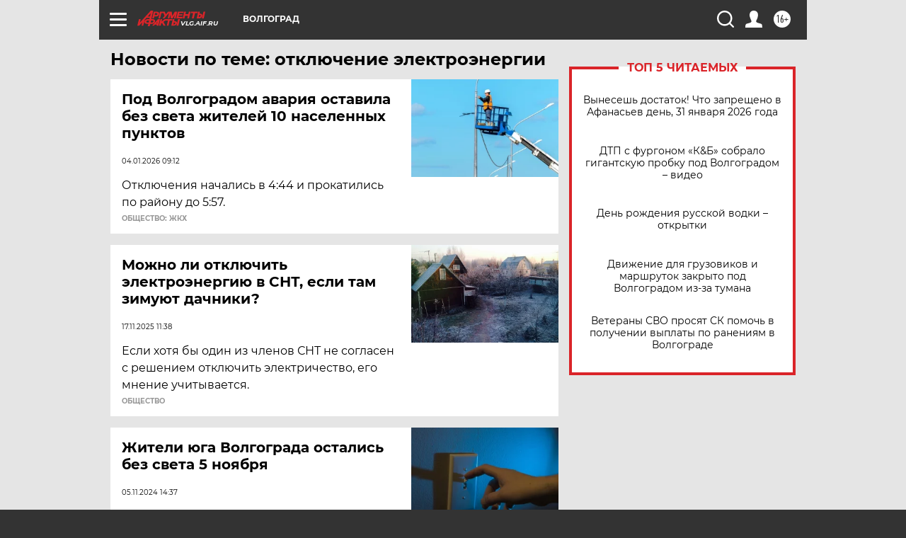

--- FILE ---
content_type: text/html; charset=UTF-8
request_url: https://vlg.aif.ru/tag/otkljuchjenije_eljektroenjergii
body_size: 18467
content:
<!DOCTYPE html>
<!--[if IE 8]><html class="ie8"> <![endif]-->
<!--[if gt IE 8]><!--><html lang="ru"> <!--<![endif]-->
<head>
    <!-- created_at 31-01-2026 18:45:30 -->
    <script>
        window.isIndexPage = 0;
        window.isMobileBrowser = 0;
        window.disableSidebarCut = 1;
        window.bannerDebugMode = 0;
    </script>

                
                                    <meta http-equiv="Content-Type" content="text/html; charset=utf-8" >
<meta name="format-detection" content="telephone=no" >
<meta name="viewport" content="width=device-width, user-scalable=no, initial-scale=1.0, maximum-scale=1.0, minimum-scale=1.0" >
<meta http-equiv="X-UA-Compatible" content="IE=edge,chrome=1" >
<meta name="HandheldFriendly" content="true" >
<meta name="format-detection" content="telephone=no" >
<meta name="theme-color" content="#ffffff" >
<meta name="description" content="отключение электроэнергии — самые актуальные и последние новости сегодня. Будьте в курсе главных свежих новостных событий дня и последнего часа, фото и видео репортажей на сайте Аргументы и Факты." >
<meta name="facebook-domain-verification" content="jiqbwww7rrqnwzjkizob7wrpmgmwq3" >
        <title>отключение электроэнергии — последние новости сегодня | АиФ Волгоград</title>    <link rel="shortcut icon" type="image/x-icon" href="/favicon.ico" />
    <link rel="icon" type="image/svg+xml" href="/favicon.svg">
    
    <link rel="preload" href="/redesign2018/fonts/montserrat-v15-latin-ext_latin_cyrillic-ext_cyrillic-regular.woff2" as="font" type="font/woff2" crossorigin>
    <link rel="preload" href="/redesign2018/fonts/montserrat-v15-latin-ext_latin_cyrillic-ext_cyrillic-italic.woff2" as="font" type="font/woff2" crossorigin>
    <link rel="preload" href="/redesign2018/fonts/montserrat-v15-latin-ext_latin_cyrillic-ext_cyrillic-700.woff2" as="font" type="font/woff2" crossorigin>
    <link rel="preload" href="/redesign2018/fonts/montserrat-v15-latin-ext_latin_cyrillic-ext_cyrillic-700italic.woff2" as="font" type="font/woff2" crossorigin>
    <link rel="preload" href="/redesign2018/fonts/montserrat-v15-latin-ext_latin_cyrillic-ext_cyrillic-800.woff2" as="font" type="font/woff2" crossorigin>
    <link href="https://vlg.aif.ru/tag/otkljuchjenije_eljektroenjergii" rel="canonical" >
<link href="https://vlg.aif.ru/redesign2018/css/style.css?cba" media="all" rel="stylesheet" type="text/css" >
<link href="https://vlg.aif.ru/img/icon/apple_touch_icon_57x57.png?cba" rel="apple-touch-icon" sizes="57x57" >
<link href="https://vlg.aif.ru/img/icon/apple_touch_icon_114x114.png?cba" rel="apple-touch-icon" sizes="114x114" >
<link href="https://vlg.aif.ru/img/icon/apple_touch_icon_72x72.png?cba" rel="apple-touch-icon" sizes="72x72" >
<link href="https://vlg.aif.ru/img/icon/apple_touch_icon_144x144.png?cba" rel="apple-touch-icon" sizes="144x144" >
<link href="https://vlg.aif.ru/img/icon/apple-touch-icon.png?cba" rel="apple-touch-icon" sizes="180x180" >
<link href="https://vlg.aif.ru/img/icon/favicon-32x32.png?cba" rel="icon" type="image/png" sizes="32x32" >
<link href="https://vlg.aif.ru/img/icon/favicon-16x16.png?cba" rel="icon" type="image/png" sizes="16x16" >
<link href="https://vlg.aif.ru/img/manifest.json?cba" rel="manifest" >
<link href="https://vlg.aif.ru/img/safari-pinned-tab.svg?cba" rel="mask-icon" color="#d55b5b" >
<link href="https://ads.betweendigital.com" rel="preconnect" crossorigin="" >
        <script type="text/javascript">
    //<!--
    var isRedesignPage = true;    //-->
</script>
<script type="text/javascript" src="https://vlg.aif.ru/js/output/jquery.min.js?cba"></script>
<script type="text/javascript" src="https://vlg.aif.ru/js/output/header_scripts.js?cba"></script>
<script type="text/javascript">
    //<!--
    var _sf_startpt=(new Date()).getTime()    //-->
</script>
<script type="text/javascript" src="https://yastatic.net/s3/passport-sdk/autofill/v1/sdk-suggest-with-polyfills-latest.js?cba"></script>
<script type="text/javascript">
    //<!--
    window.YandexAuthParams = {"oauthQueryParams":{"client_id":"b104434ccf5a4638bdfe8a9101264f3c","response_type":"code","redirect_uri":"https:\/\/aif.ru\/oauth\/yandex\/callback"},"tokenPageOrigin":"https:\/\/aif.ru"};    //-->
</script>
<script type="text/javascript">
    //<!--
    function AdFox_getWindowSize() {
    var winWidth,winHeight;
	if( typeof( window.innerWidth ) == 'number' ) {
		//Non-IE
		winWidth = window.innerWidth;
		winHeight = window.innerHeight;
	} else if( document.documentElement && ( document.documentElement.clientWidth || document.documentElement.clientHeight ) ) {
		//IE 6+ in 'standards compliant mode'
		winWidth = document.documentElement.clientWidth;
		winHeight = document.documentElement.clientHeight;
	} else if( document.body && ( document.body.clientWidth || document.body.clientHeight ) ) {
		//IE 4 compatible
		winWidth = document.body.clientWidth;
		winHeight = document.body.clientHeight;
	}
	return {"width":winWidth, "height":winHeight};
}//END function AdFox_getWindowSize

function AdFox_getElementPosition(elemId){
    var elem;
    
    if (document.getElementById) {
		elem = document.getElementById(elemId);
	}
	else if (document.layers) {
		elem = document.elemId;
	}
	else if (document.all) {
		elem = document.all.elemId;
	}
    var w = elem.offsetWidth;
    var h = elem.offsetHeight;	
    var l = 0;
    var t = 0;
	
    while (elem)
    {
        l += elem.offsetLeft;
        t += elem.offsetTop;
        elem = elem.offsetParent;
    }

    return {"left":l, "top":t, "width":w, "height":h};
} //END function AdFox_getElementPosition

function AdFox_getBodyScrollTop(){
	return self.pageYOffset || (document.documentElement && document.documentElement.scrollTop) || (document.body && document.body.scrollTop);
} //END function AdFox_getBodyScrollTop

function AdFox_getBodyScrollLeft(){
	return self.pageXOffset || (document.documentElement && document.documentElement.scrollLeft) || (document.body && document.body.scrollLeft);
}//END function AdFox_getBodyScrollLeft

function AdFox_Scroll(elemId,elemSrc){
   var winPos = AdFox_getWindowSize();
   var winWidth = winPos.width;
   var winHeight = winPos.height;
   var scrollY = AdFox_getBodyScrollTop();
   var scrollX =  AdFox_getBodyScrollLeft();
   var divId = 'AdFox_banner_'+elemId;
   var ltwhPos = AdFox_getElementPosition(divId);
   var lPos = ltwhPos.left;
   var tPos = ltwhPos.top;

   if(scrollY+winHeight+5 >= tPos && scrollX+winWidth+5 >= lPos){
      AdFox_getCodeScript(1,elemId,elemSrc);
	  }else{
	     setTimeout('AdFox_Scroll('+elemId+',"'+elemSrc+'");',100);
	  }
}//End function AdFox_Scroll    //-->
</script>
<script type="text/javascript">
    //<!--
    function AdFox_SetLayerVis(spritename,state){
   document.getElementById(spritename).style.visibility=state;
}

function AdFox_Open(AF_id){
   AdFox_SetLayerVis('AdFox_DivBaseFlash_'+AF_id, "hidden");
   AdFox_SetLayerVis('AdFox_DivOverFlash_'+AF_id, "visible");
}

function AdFox_Close(AF_id){
   AdFox_SetLayerVis('AdFox_DivOverFlash_'+AF_id, "hidden");
   AdFox_SetLayerVis('AdFox_DivBaseFlash_'+AF_id, "visible");
}

function AdFox_getCodeScript(AF_n,AF_id,AF_src){
   var AF_doc;
   if(AF_n<10){
      try{
	     if(document.all && !window.opera){
		    AF_doc = window.frames['AdFox_iframe_'+AF_id].document;
			}else if(document.getElementById){
			         AF_doc = document.getElementById('AdFox_iframe_'+AF_id).contentDocument;
					 }
		 }catch(e){}
    if(AF_doc){
	   AF_doc.write('<scr'+'ipt type="text/javascript" src="'+AF_src+'"><\/scr'+'ipt>');
	   }else{
	      setTimeout('AdFox_getCodeScript('+(++AF_n)+','+AF_id+',"'+AF_src+'");', 100);
		  }
		  }
}

function adfoxSdvigContent(banID, flashWidth, flashHeight){
	var obj = document.getElementById('adfoxBanner'+banID).style;
	if (flashWidth == '100%') obj.width = flashWidth;
	    else obj.width = flashWidth + "px";
	if (flashHeight == '100%') obj.height = flashHeight;
	    else obj.height = flashHeight + "px";
}

function adfoxVisibilityFlash(banName, flashWidth, flashHeight){
    	var obj = document.getElementById(banName).style;
	if (flashWidth == '100%') obj.width = flashWidth;
	    else obj.width = flashWidth + "px";
	if (flashHeight == '100%') obj.height = flashHeight;
	    else obj.height = flashHeight + "px";
}

function adfoxStart(banID, FirShowFlNum, constVisFlashFir, sdvigContent, flash1Width, flash1Height, flash2Width, flash2Height){
	if (FirShowFlNum == 1) adfoxVisibilityFlash('adfoxFlash1'+banID, flash1Width, flash1Height);
	    else if (FirShowFlNum == 2) {
		    adfoxVisibilityFlash('adfoxFlash2'+banID, flash2Width, flash2Height);
	        if (constVisFlashFir == 'yes') adfoxVisibilityFlash('adfoxFlash1'+banID, flash1Width, flash1Height);
		    if (sdvigContent == 'yes') adfoxSdvigContent(banID, flash2Width, flash2Height);
		        else adfoxSdvigContent(banID, flash1Width, flash1Height);
	}
}

function adfoxOpen(banID, constVisFlashFir, sdvigContent, flash2Width, flash2Height){
	var aEventOpenClose = new Image();
	var obj = document.getElementById("aEventOpen"+banID);
	if (obj) aEventOpenClose.src =  obj.title+'&rand='+Math.random()*1000000+'&prb='+Math.random()*1000000;
	adfoxVisibilityFlash('adfoxFlash2'+banID, flash2Width, flash2Height);
	if (constVisFlashFir != 'yes') adfoxVisibilityFlash('adfoxFlash1'+banID, 1, 1);
	if (sdvigContent == 'yes') adfoxSdvigContent(banID, flash2Width, flash2Height);
}


function adfoxClose(banID, constVisFlashFir, sdvigContent, flash1Width, flash1Height){
	var aEventOpenClose = new Image();
	var obj = document.getElementById("aEventClose"+banID);
	if (obj) aEventOpenClose.src =  obj.title+'&rand='+Math.random()*1000000+'&prb='+Math.random()*1000000;
	adfoxVisibilityFlash('adfoxFlash2'+banID, 1, 1);
	if (constVisFlashFir != 'yes') adfoxVisibilityFlash('adfoxFlash1'+banID, flash1Width, flash1Height);
	if (sdvigContent == 'yes') adfoxSdvigContent(banID, flash1Width, flash1Height);
}    //-->
</script>
<script type="text/javascript" async="true" src="https://yandex.ru/ads/system/header-bidding.js?cba"></script>
<script type="text/javascript" src="https://ad.mail.ru/static/sync-loader.js?cba"></script>
<script type="text/javascript" async="true" src="https://cdn.skcrtxr.com/roxot-wrapper/js/roxot-manager.js?pid=42c21743-edce-4460-a03e-02dbaef8f162"></script>
<script type="text/javascript" src="https://cdn-rtb.sape.ru/js/uids.js?cba"></script>
<script type="text/javascript">
    //<!--
        var adfoxBiddersMap = {
    "betweenDigital": "816043",
 "mediasniper": "2218745",
    "myTarget": "810102",
 "buzzoola": "1096246",
 "adfox_roden-media": "3373170",
    "videonow": "2966090", 
 "adfox_adsmart": "1463295",
  "Gnezdo": "3123512",
    "roxot": "3196121",
 "astralab": "2486209",
  "getintent": "3186204",
 "sape": "2758269",
 "adwile": "2733112",
 "hybrid": "2809332"
};
var syncid = window.rb_sync.id;
	  var biddersCpmAdjustmentMap = {
      'adfox_adsmart': 0.6,
	  'Gnezdo': 0.8,
	  'adwile': 0.8
  };

if (window.innerWidth >= 1024) {
var adUnits = [{
        "code": "adfox_153825256063495017",
  "sizes": [[300, 600], [240,400]],
        "bids": [{
                "bidder": "betweenDigital",
                "params": {
                    "placementId": "3235886"
                }
            },{
                "bidder": "myTarget",
                "params": {
                    "placementId": "555209",
"sendTargetRef": "true",
"additional": {
"fpid": syncid
}			
                }
            },{
                "bidder": "hybrid",
                "params": {
                    "placementId": "6582bbf77bc72f59c8b22f65"
                }
            },{
                "bidder": "buzzoola",
                "params": {
                    "placementId": "1252803"
                }
            },{
                "bidder": "videonow",
                "params": {
                    "placementId": "8503533"
                }
            },{
                    "bidder": "adfox_adsmart",
                    "params": {
						p1: 'cqguf',
						p2: 'hhro'
					}
            },{
                    "bidder": "roxot",
                    "params": {
						placementId: '2027d57b-1cff-4693-9a3c-7fe57b3bcd1f',
						sendTargetRef: true
					}
            },{
                    "bidder": "mediasniper",
                    "params": {
						"placementId": "4417"
					}
            },{
                    "bidder": "Gnezdo",
                    "params": {
						"placementId": "354318"
					}
            },{
                    "bidder": "getintent",
                    "params": {
						"placementId": "215_V_aif.ru_D_Top_300x600"
					}
            },{
                    "bidder": "adfox_roden-media",
                    "params": {
						p1: "dilmj",
						p2: "emwl"
					}
            },{
                    "bidder": "astralab",
                    "params": {
						"placementId": "642ad3a28528b410c4990932"
					}
            }
        ]
    },{
        "code": "adfox_150719646019463024",
		"sizes": [[640,480], [640,360]],
        "bids": [{
                "bidder": "adfox_adsmart",
                    "params": {
						p1: 'cmqsb',
						p2: 'ul'
					}
            },{
                "bidder": "sape",
                "params": {
                    "placementId": "872427",
					additional: {
                       sapeFpUids: window.sapeRrbFpUids || []
                   }				
                }
            },{
                "bidder": "roxot",
                "params": {
                    placementId: '2b61dd56-9c9f-4c45-a5f5-98dd5234b8a1',
					sendTargetRef: true
                }
            },{
                "bidder": "getintent",
                "params": {
                    "placementId": "215_V_aif.ru_D_AfterArticle_640х480"
                }
            }
        ]
    },{
        "code": "adfox_149010055036832877",
		"sizes": [[970,250]],
		"bids": [{
                    "bidder": "adfox_roden-media",
                    "params": {
						p1: 'dilmi',
						p2: 'hfln'
					}
            },{
                    "bidder": "buzzoola",
                    "params": {
						"placementId": "1252804"
					}
            },{
                    "bidder": "getintent",
                    "params": {
						"placementId": "215_V_aif.ru_D_Billboard_970x250"
					}
            },{
                "bidder": "astralab",
                "params": {
                    "placementId": "67bf071f4e6965fa7b30fea3"
                }
            },{
                    "bidder": "hybrid",
                    "params": {
						"placementId": "6582bbf77bc72f59c8b22f66"
					}
            },{
                    "bidder": "myTarget",
                    "params": {
						"placementId": "1462991",
"sendTargetRef": "true",
"additional": {
"fpid": syncid
}			
					}
            }			           
        ]        
    },{
        "code": "adfox_149874332414246474",
		"sizes": [[640,360], [300,250], [640,480]],
		"codeType": "combo",
		"bids": [{
                "bidder": "mediasniper",
                "params": {
                    "placementId": "4419"
                }
            },{
                "bidder": "buzzoola",
                "params": {
                    "placementId": "1220692"
                }
            },{
                "bidder": "astralab",
                "params": {
                    "placementId": "66fd25eab13381b469ae4b39"
                }
            },
			{
                    "bidder": "betweenDigital",
                    "params": {
						"placementId": "4502825"
					}
            }
			           
        ]        
    },{
        "code": "adfox_149848658878716687",
		"sizes": [[300,600], [240,400]],
        "bids": [{
                "bidder": "betweenDigital",
                "params": {
                    "placementId": "3377360"
                }
            },{
                "bidder": "roxot",
                "params": {
                    placementId: 'fdaba944-bdaa-4c63-9dd3-af12fc6afbf8',
					sendTargetRef: true
                }
            },{
                "bidder": "sape",
                "params": {
                    "placementId": "872425",
					additional: {
                       sapeFpUids: window.sapeRrbFpUids || []
                   }
                }
            },{
                "bidder": "adwile",
                "params": {
                    "placementId": "27990"
                }
            }
        ]        
    }
],
	syncPixels = [{
    bidder: 'hybrid',
    pixels: [
    "https://www.tns-counter.ru/V13a****idsh_ad/ru/CP1251/tmsec=idsh_dis/",
    "https://www.tns-counter.ru/V13a****idsh_vid/ru/CP1251/tmsec=idsh_aifru-hbrdis/",
    "https://mc.yandex.ru/watch/66716692?page-url=aifru%3Futm_source=dis_hybrid_default%26utm_medium=%26utm_campaign=%26utm_content=%26utm_term=&page-ref="+window.location.href
]
  }
  ];
} else if (window.innerWidth < 1024) {
var adUnits = [{
        "code": "adfox_14987283079885683",
		"sizes": [[300,250], [300,240]],
        "bids": [{
                "bidder": "betweenDigital",
                "params": {
                    "placementId": "2492448"
                }
            },{
                "bidder": "myTarget",
                "params": {
                    "placementId": "226830",
"sendTargetRef": "true",
"additional": {
"fpid": syncid
}			
                }
            },{
                "bidder": "hybrid",
                "params": {
                    "placementId": "6582bbf77bc72f59c8b22f64"
                }
            },{
                "bidder": "mediasniper",
                "params": {
                    "placementId": "4418"
                }
            },{
                "bidder": "buzzoola",
                "params": {
                    "placementId": "563787"
                }
            },{
                "bidder": "roxot",
                "params": {
                    placementId: '20bce8ad-3a5e-435a-964f-47be17e201cf',
					sendTargetRef: true
                }
            },{
                "bidder": "videonow",
                "params": {
                    "placementId": "2577490"
                }
            },{
                "bidder": "adfox_adsmart",
                    "params": {
						p1: 'cqmbg',
						p2: 'ul'
					}
            },{
                    "bidder": "Gnezdo",
                    "params": {
						"placementId": "354316"
					}
            },{
                    "bidder": "getintent",
                    "params": {
						"placementId": "215_V_aif.ru_M_Top_300x250"
					}
            },{
                    "bidder": "adfox_roden-media",
                    "params": {
						p1: "dilmx",
						p2: "hbts"
					}
            },{
                "bidder": "astralab",
                "params": {
                    "placementId": "642ad47d8528b410c4990933"
                }
            }			
        ]        
    },{
        "code": "adfox_153545578261291257",
		"bids": [{
                    "bidder": "sape",
                    "params": {
						"placementId": "872426",
					additional: {
                       sapeFpUids: window.sapeRrbFpUids || []
                   }
					}
            },{
                    "bidder": "roxot",
                    "params": {
						placementId: 'eb2ebb9c-1e7e-4c80-bef7-1e93debf197c',
						sendTargetRef: true
					}
            }
			           
        ]        
    },{
        "code": "adfox_165346609120174064",
		"sizes": [[320,100]],
		"bids": [            
            		{
                    "bidder": "buzzoola",
                    "params": {
						"placementId": "1252806"
					}
            },{
                    "bidder": "getintent",
                    "params": {
						"placementId": "215_V_aif.ru_M_FloorAd_320x100"
					}
            }
			           
        ]        
    },{
        "code": "adfox_155956315896226671",
		"bids": [            
            		{
                    "bidder": "buzzoola",
                    "params": {
						"placementId": "1252805"
					}
            },{
                    "bidder": "sape",
                    "params": {
						"placementId": "887956",
					additional: {
                       sapeFpUids: window.sapeRrbFpUids || []
                   }
					}
            },{
                    "bidder": "myTarget",
                    "params": {
						"placementId": "821424",
"sendTargetRef": "true",
"additional": {
"fpid": syncid
}			
					}
            }
			           
        ]        
    },{
        "code": "adfox_149874332414246474",
		"sizes": [[640,360], [300,250], [640,480]],
		"codeType": "combo",
		"bids": [{
                "bidder": "adfox_roden-media",
                "params": {
					p1: 'dilmk',
					p2: 'hfiu'
				}
            },{
                "bidder": "mediasniper",
                "params": {
                    "placementId": "4419"
                }
            },{
                "bidder": "roxot",
                "params": {
                    placementId: 'ba25b33d-cd61-4c90-8035-ea7d66f011c6',
					sendTargetRef: true
                }
            },{
                "bidder": "adwile",
                "params": {
                    "placementId": "27991"
                }
            },{
                    "bidder": "Gnezdo",
                    "params": {
						"placementId": "354317"
					}
            },{
                    "bidder": "getintent",
                    "params": {
						"placementId": "215_V_aif.ru_M_Comboblock_300x250"
					}
            },{
                    "bidder": "astralab",
                    "params": {
						"placementId": "66fd260fb13381b469ae4b3f"
					}
            },{
                    "bidder": "betweenDigital",
                    "params": {
						"placementId": "4502825"
					}
            }
			]        
    }
],
	syncPixels = [
  {
    bidder: 'hybrid',
    pixels: [
    "https://www.tns-counter.ru/V13a****idsh_ad/ru/CP1251/tmsec=idsh_mob/",
    "https://www.tns-counter.ru/V13a****idsh_vid/ru/CP1251/tmsec=idsh_aifru-hbrmob/",
    "https://mc.yandex.ru/watch/66716692?page-url=aifru%3Futm_source=mob_hybrid_default%26utm_medium=%26utm_campaign=%26utm_content=%26utm_term=&page-ref="+window.location.href
]
  }
  ];
}
var userTimeout = 1500;
window.YaHeaderBiddingSettings = {
    biddersMap: adfoxBiddersMap,
	biddersCpmAdjustmentMap: biddersCpmAdjustmentMap,
    adUnits: adUnits,
    timeout: userTimeout,
    syncPixels: syncPixels	
};    //-->
</script>
<script type="text/javascript">
    //<!--
    window.yaContextCb = window.yaContextCb || []    //-->
</script>
<script type="text/javascript" async="true" src="https://yandex.ru/ads/system/context.js?cba"></script>
<script type="text/javascript">
    //<!--
    window.EventObserver = {
    observers: {},

    subscribe: function (name, fn) {
        if (!this.observers.hasOwnProperty(name)) {
            this.observers[name] = [];
        }
        this.observers[name].push(fn)
    },
    
    unsubscribe: function (name, fn) {
        if (!this.observers.hasOwnProperty(name)) {
            return;
        }
        this.observers[name] = this.observers[name].filter(function (subscriber) {
            return subscriber !== fn
        })
    },
    
    broadcast: function (name, data) {
        if (!this.observers.hasOwnProperty(name)) {
            return;
        }
        this.observers[name].forEach(function (subscriber) {
            return subscriber(data)
        })
    }
};    //-->
</script>    
    <script>
  var adcm_config ={
    id:1064,
    platformId: 64,
    init: function () {
      window.adcm.call();
    }
  };
</script>
<script src="https://tag.digitaltarget.ru/adcm.js" async></script>    <meta name="zen-verification" content="aHv3VRzOJv8ERygum8u6fPOkakfgmcedb2wKcaSgeqr4enTi2eMEpNLwXRi5wELa" />    <link rel="stylesheet" type="text/css" media="print" href="https://vlg.aif.ru/redesign2018/css/print.css?cba" />
    <base href=""/>
</head><body class="region__vlg ">
<div class="overlay"></div>
<!-- Rating@Mail.ru counter -->
<script type="text/javascript">
var _tmr = window._tmr || (window._tmr = []);
_tmr.push({id: "59428", type: "pageView", start: (new Date()).getTime()});
(function (d, w, id) {
  if (d.getElementById(id)) return;
  var ts = d.createElement("script"); ts.type = "text/javascript"; ts.async = true; ts.id = id;
  ts.src = "https://top-fwz1.mail.ru/js/code.js";
  var f = function () {var s = d.getElementsByTagName("script")[0]; s.parentNode.insertBefore(ts, s);};
  if (w.opera == "[object Opera]") { d.addEventListener("DOMContentLoaded", f, false); } else { f(); }
})(document, window, "topmailru-code");
</script><noscript><div>
<img src="https://top-fwz1.mail.ru/counter?id=59428;js=na" style="border:0;position:absolute;left:-9999px;" alt="Top.Mail.Ru" />
</div></noscript>
<!-- //Rating@Mail.ru counter -->



<div class="container" id="container">
    
        <noindex><div class="adv_content bp__body_first adwrapper"><div class="banner_params hide" data-params="{&quot;id&quot;:4921,&quot;num&quot;:1,&quot;place&quot;:&quot;body_first&quot;}"></div>
<!--AdFox START-->
<!--aif_direct-->
<!--Площадка: AIF_fullscreen /  / -->
<!--Тип баннера: FullScreen-->
<!--Расположение: <верх страницы>-->
<div id="adfox_150417328041091508"></div>
<script>     
    window.yaContextCb.push(()=>{
    Ya.adfoxCode.create({
        ownerId: 249933,
        containerId: 'adfox_150417328041091508',
        params: {
            pp: 'g',
            ps: 'cnul',
            p2: 'fptu',
            puid1: ''
        }
    }); 
}); 
</script></div></noindex>
        
        <!--баннер над шапкой--->
                <div class="banner_box">
            <div class="main_banner">
                            </div>
        </div>
                <!--//баннер  над шапкой--->

    <script>
	currentUser = new User();
</script>

<header class="header">
    <div class="count_box_nodisplay">
    <div class="couter_block"><!--LiveInternet counter-->
<script type="text/javascript"><!--
document.write("<img src='https://counter.yadro.ru//hit;AIF?r"+escape(document.referrer)+((typeof(screen)=="undefined")?"":";s"+screen.width+"*"+screen.height+"*"+(screen.colorDepth?screen.colorDepth:screen.pixelDepth))+";u"+escape(document.URL)+";h"+escape(document.title.substring(0,80))+";"+Math.random()+"' width=1 height=1 alt=''>");
//--></script><!--/LiveInternet--></div></div>    <div class="topline">
    <a href="#" class="burger openCloser">
        <div class="burger__wrapper">
            <span class="burger__line"></span>
            <span class="burger__line"></span>
            <span class="burger__line"></span>
        </div>
    </a>

    
    <a href="/" class="logo_box">
                <img width="96" height="22" src="https://vlg.aif.ru/redesign2018/img/logo.svg?cba" alt="Аргументы и Факты">
        <div class="region_url">
            vlg.aif.ru        </div>
            </a>
    <div itemscope itemtype="http://schema.org/Organization" class="schema_org">
        <img itemprop="logo" src="https://vlg.aif.ru/redesign2018/img/logo.svg?cba" />
        <a itemprop="url" href="/"></a>
        <meta itemprop="name" content="АО «Аргументы и Факты»" />
        <div itemprop="address" itemscope itemtype="http://schema.org/PostalAddress">
            <meta itemprop="postalCode" content="101000" />
            <meta itemprop="addressLocality" content="Москва" />
            <meta itemprop="streetAddress" content="ул. Мясницкая, д. 42"/>
            <meta itemprop="addressCountry" content="RU"/>
            <a itemprop="telephone" href="tel:+74956465757">+7 (495) 646 57 57</a>
        </div>
    </div>
    <div class="age16 age16_topline">16+</div>
    <a href="#" class="region regionOpenCloser">
        <img width="19" height="25" src="https://vlg.aif.ru/redesign2018/img/location.svg?cba"><span>Волгоград</span>
    </a>
    <div class="topline__slot">
             </div>

    <!--a class="topline__hashtag" href="https://aif.ru/health/coronavirus/?utm_medium=header&utm_content=covid&utm_source=aif">#остаемсядома</a-->
    <div class="auth_user_status_js">
        <a href="#" class="user auth_link_login_js auth_open_js"><img width="24" height="24" src="https://vlg.aif.ru/redesign2018/img/user_ico.svg?cba"></a>
        <a href="/profile" class="user auth_link_profile_js" style="display: none"><img width="24" height="24" src="https://vlg.aif.ru/redesign2018/img/user_ico.svg?cba"></a>
    </div>
    <div class="search_box">
        <a href="#" class="search_ico searchOpener">
            <img width="24" height="24" src="https://vlg.aif.ru/redesign2018/img/search_ico.svg?cba">
        </a>
        <div class="search_input">
            <form action="/search" id="search_form1">
                <input type="text" name="text" maxlength="50"/>
            </form>
        </div>
    </div>
</div>

<div class="fixed_menu topline">
    <div class="cont_center">
        <a href="#" class="burger openCloser">
            <div class="burger__wrapper">
                <span class="burger__line"></span>
                <span class="burger__line"></span>
                <span class="burger__line"></span>
            </div>
        </a>
        <a href="/" class="logo_box">
                        <img width="96" height="22" src="https://vlg.aif.ru/redesign2018/img/logo.svg?cba" alt="Аргументы и Факты">
            <div class="region_url">
                vlg.aif.ru            </div>
                    </a>
        <div class="age16 age16_topline">16+</div>
        <a href="/" class="region regionOpenCloser">
            <img width="19" height="25" src="https://vlg.aif.ru/redesign2018/img/location.svg?cba">
            <span>Волгоград</span>
        </a>
        <div class="topline__slot">
                    </div>

        <!--a class="topline__hashtag" href="https://aif.ru/health/coronavirus/?utm_medium=header&utm_content=covid&utm_source=aif">#остаемсядома</a-->
        <div class="auth_user_status_js">
            <a href="#" class="user auth_link_login_js auth_open_js"><img width="24" height="24" src="https://vlg.aif.ru/redesign2018/img/user_ico.svg?cba"></a>
            <a href="/profile" class="user auth_link_profile_js" style="display: none"><img width="24" height="24" src="https://vlg.aif.ru/redesign2018/img/user_ico.svg?cba"></a>
        </div>
        <div class="search_box">
            <a href="#" class="search_ico searchOpener">
                <img width="24" height="24" src="https://vlg.aif.ru/redesign2018/img/search_ico.svg?cba">
            </a>
            <div class="search_input">
                <form action="/search">
                    <input type="text" name="text" maxlength="50" >
                </form>
            </div>
        </div>
    </div>
</div>    <div class="regions_box">
    <nav class="cont_center">
        <ul class="regions">
            <li><a href="https://aif.ru?from_menu=1">ФЕДЕРАЛЬНЫЙ</a></li>
            <li><a href="https://spb.aif.ru">САНКТ-ПЕТЕРБУРГ</a></li>

            
                                    <li><a href="https://adigea.aif.ru">Адыгея</a></li>
                
            
                                    <li><a href="https://arh.aif.ru">Архангельск</a></li>
                
            
                
            
                
            
                                    <li><a href="https://astrakhan.aif.ru">Астрахань</a></li>
                
            
                                    <li><a href="https://altai.aif.ru">Барнаул</a></li>
                
            
                                    <li><a href="https://aif.by">Беларусь</a></li>
                
            
                                    <li><a href="https://bel.aif.ru">Белгород</a></li>
                
            
                
            
                                    <li><a href="https://bryansk.aif.ru">Брянск</a></li>
                
            
                                    <li><a href="https://bur.aif.ru">Бурятия</a></li>
                
            
                                    <li><a href="https://vl.aif.ru">Владивосток</a></li>
                
            
                                    <li><a href="https://vlad.aif.ru">Владимир</a></li>
                
            
                                    <li><a href="https://vlg.aif.ru">Волгоград</a></li>
                
            
                                    <li><a href="https://vologda.aif.ru">Вологда</a></li>
                
            
                                    <li><a href="https://vrn.aif.ru">Воронеж</a></li>
                
            
                
            
                                    <li><a href="https://dag.aif.ru">Дагестан</a></li>
                
            
                
            
                                    <li><a href="https://ivanovo.aif.ru">Иваново</a></li>
                
            
                                    <li><a href="https://irk.aif.ru">Иркутск</a></li>
                
            
                                    <li><a href="https://kazan.aif.ru">Казань</a></li>
                
            
                                    <li><a href="https://kzaif.kz">Казахстан</a></li>
                
            
                
            
                                    <li><a href="https://klg.aif.ru">Калининград</a></li>
                
            
                
            
                                    <li><a href="https://kaluga.aif.ru">Калуга</a></li>
                
            
                                    <li><a href="https://kamchatka.aif.ru">Камчатка</a></li>
                
            
                
            
                                    <li><a href="https://karel.aif.ru">Карелия</a></li>
                
            
                                    <li><a href="https://kirov.aif.ru">Киров</a></li>
                
            
                                    <li><a href="https://komi.aif.ru">Коми</a></li>
                
            
                                    <li><a href="https://kostroma.aif.ru">Кострома</a></li>
                
            
                                    <li><a href="https://kuban.aif.ru">Краснодар</a></li>
                
            
                                    <li><a href="https://krsk.aif.ru">Красноярск</a></li>
                
            
                                    <li><a href="https://krym.aif.ru">Крым</a></li>
                
            
                                    <li><a href="https://kuzbass.aif.ru">Кузбасс</a></li>
                
            
                
            
                
            
                                    <li><a href="https://aif.kg">Кыргызстан</a></li>
                
            
                                    <li><a href="https://mar.aif.ru">Марий Эл</a></li>
                
            
                                    <li><a href="https://saransk.aif.ru">Мордовия</a></li>
                
            
                                    <li><a href="https://murmansk.aif.ru">Мурманск</a></li>
                
            
                
            
                                    <li><a href="https://nn.aif.ru">Нижний Новгород</a></li>
                
            
                                    <li><a href="https://nsk.aif.ru">Новосибирск</a></li>
                
            
                
            
                                    <li><a href="https://omsk.aif.ru">Омск</a></li>
                
            
                                    <li><a href="https://oren.aif.ru">Оренбург</a></li>
                
            
                                    <li><a href="https://penza.aif.ru">Пенза</a></li>
                
            
                                    <li><a href="https://perm.aif.ru">Пермь</a></li>
                
            
                                    <li><a href="https://pskov.aif.ru">Псков</a></li>
                
            
                                    <li><a href="https://rostov.aif.ru">Ростов-на-Дону</a></li>
                
            
                                    <li><a href="https://rzn.aif.ru">Рязань</a></li>
                
            
                                    <li><a href="https://samara.aif.ru">Самара</a></li>
                
            
                
            
                                    <li><a href="https://saratov.aif.ru">Саратов</a></li>
                
            
                                    <li><a href="https://sakhalin.aif.ru">Сахалин</a></li>
                
            
                
            
                                    <li><a href="https://smol.aif.ru">Смоленск</a></li>
                
            
                
            
                                    <li><a href="https://stav.aif.ru">Ставрополь</a></li>
                
            
                
            
                                    <li><a href="https://tver.aif.ru">Тверь</a></li>
                
            
                                    <li><a href="https://tlt.aif.ru">Тольятти</a></li>
                
            
                                    <li><a href="https://tomsk.aif.ru">Томск</a></li>
                
            
                                    <li><a href="https://tula.aif.ru">Тула</a></li>
                
            
                                    <li><a href="https://tmn.aif.ru">Тюмень</a></li>
                
            
                                    <li><a href="https://udm.aif.ru">Удмуртия</a></li>
                
            
                
            
                                    <li><a href="https://ul.aif.ru">Ульяновск</a></li>
                
            
                                    <li><a href="https://ural.aif.ru">Урал</a></li>
                
            
                                    <li><a href="https://ufa.aif.ru">Уфа</a></li>
                
            
                
            
                
            
                                    <li><a href="https://hab.aif.ru">Хабаровск</a></li>
                
            
                
            
                                    <li><a href="https://chv.aif.ru">Чебоксары</a></li>
                
            
                                    <li><a href="https://chel.aif.ru">Челябинск</a></li>
                
            
                                    <li><a href="https://chr.aif.ru">Черноземье</a></li>
                
            
                                    <li><a href="https://chita.aif.ru">Чита</a></li>
                
            
                                    <li><a href="https://ugra.aif.ru">Югра</a></li>
                
            
                                    <li><a href="https://yakutia.aif.ru">Якутия</a></li>
                
            
                                    <li><a href="https://yamal.aif.ru">Ямал</a></li>
                
            
                                    <li><a href="https://yar.aif.ru">Ярославль</a></li>
                
                    </ul>
    </nav>
</div>    <div class="top_menu_box">
    <div class="cont_center">
        <nav class="top_menu main_menu_wrapper_js">
                            <ul class="main_menu main_menu_js" id="rubrics">
                                    <li  class="menuItem top_level_item_js">

        <span  title="Спецпроекты">Спецпроекты</span>
    
            <div class="subrubrics_box submenu_js">
            <ul>
                                                            <li  class="menuItem">

        <a  href="http://dobroe.aif.ru/" title="«АиФ. Доброе сердце»" id="custommenu-6446">«АиФ. Доброе сердце»</a>
    
    </li>                                                                                <li  class="menuItem">

        <a  href="http://stalingrad.vlg.aif.ru/" title="75-летие Победы под Сталинградом" id="custommenu-9204">75-летие Победы под Сталинградом</a>
    
    </li>                                                                                <li  class="menuItem">

        <a  href="http://planet.aif.ru/" title="Идем в планетарий" id="custommenu-8896">Идем в планетарий</a>
    
    </li>                                                                                <li  class="menuItem">

        <a  href="http://history.vlg.aif.ru/" title="Новейшая история Волгограда" id="custommenu-8501">Новейшая история Волгограда</a>
    
    </li>                                                                                <li  class="menuItem">

        <a  href="https://aif.ru/special" title="Все спецпроекты " id="custommenu-9105">Все спецпроекты </a>
    
    </li>                                                </ul>
        </div>
    </li>                                                <li  class="menuItem top_level_item_js">

        <a  href="https://vlg.aif.ru/news" title="НОВОСТИ" id="custommenu-10253">НОВОСТИ</a>
    
    </li>                                                <li  class="menuItem top_level_item_js">

        <a  href="https://vlg.aif.ru/politic" title="ПОЛИТИКА" id="custommenu-4577">ПОЛИТИКА</a>
    
            <div class="subrubrics_box submenu_js">
            <ul>
                                                            <li  data-rubric_id="591" class="menuItem">

        <a  href="/politic/gover" title="Власть" id="custommenu-4586">Власть</a>
    
    </li>                                                </ul>
        </div>
    </li>                                                <li  class="menuItem top_level_item_js">

        <a  href="https://vlg.aif.ru/society" title="ОБЩЕСТВО" id="custommenu-4576">ОБЩЕСТВО</a>
    
            <div class="subrubrics_box submenu_js">
            <ul>
                                                            <li  data-rubric_id="607" class="menuItem">

        <a  href="/society/persona" title="Люди" id="custommenu-4584">Люди</a>
    
    </li>                                                                                <li  data-rubric_id="608" class="menuItem">

        <a  href="/society/details" title="События" id="custommenu-4585">События</a>
    
    </li>                                                                                <li  data-rubric_id="3286" class="menuItem">

        <a  href="/society/jkh" title="ЖКХ" id="custommenu-6296">ЖКХ</a>
    
    </li>                                                                                <li  data-rubric_id="3339" class="menuItem">

        <a  href="/society/ecology" title="Экология" id="custommenu-6299">Экология</a>
    
    </li>                                                                                <li  data-rubric_id="3287" class="menuItem">

        <a  href="/society/family" title="Семья" id="custommenu-6298">Семья</a>
    
    </li>                                                </ul>
        </div>
    </li>                                                <li  class="menuItem top_level_item_js">

        <a  href="https://vlg.aif.ru/incidents" title="ПРОИСШЕСТВИЯ" id="custommenu-5550">ПРОИСШЕСТВИЯ</a>
    
            <div class="subrubrics_box submenu_js">
            <ul>
                                                            <li  data-rubric_id="3290" class="menuItem">

        <a  href="/incidents/crime" title="Криминал" id="custommenu-6323">Криминал</a>
    
    </li>                                                                                <li  data-rubric_id="3289" class="menuItem">

        <a  href="/incidents/fire" title="Пожар" id="custommenu-6322">Пожар</a>
    
    </li>                                                                                <li  data-rubric_id="3288" class="menuItem">

        <a  href="/incidents/crash" title="ДТП" id="custommenu-6321">ДТП</a>
    
    </li>                                                </ul>
        </div>
    </li>                                                <li  class="menuItem top_level_item_js">

        <a  href="https://vlg.aif.ru/culture" title="КУЛЬТУРА" id="custommenu-4578">КУЛЬТУРА</a>
    
            <div class="subrubrics_box submenu_js">
            <ul>
                                                            <li  data-rubric_id="3563" class="menuItem">

        <a  href="/culture/events" title="События" id="custommenu-6324">События</a>
    
    </li>                                                                                <li  data-rubric_id="613" class="menuItem">

        <a  href="/culture/art" title="Искусство" id="custommenu-4588">Искусство</a>
    
    </li>                                                </ul>
        </div>
    </li>                                                <li  class="menuItem top_level_item_js">

        <a  href="https://vlg.aif.ru/sport" title="СПОРТ" id="custommenu-4580">СПОРТ</a>
    
            <div class="subrubrics_box submenu_js">
            <ul>
                                                            <li  data-rubric_id="602" class="menuItem">

        <a  href="/sport/events" title="События" id="custommenu-4591">События</a>
    
    </li>                                                </ul>
        </div>
    </li>                                                                    <li  data-rubric_id="637" class="menuItem top_level_item_js">

        <a  href="/food" title="Кухня" id="custommenu-8414">Кухня</a>
    
    </li>                                                <li  class="menuItem top_level_item_js">

        <a  href="https://vlg.aif.ru/health" title="ЗДОРОВЬЕ" id="custommenu-4579">ЗДОРОВЬЕ</a>
    
            <div class="subrubrics_box submenu_js">
            <ul>
                                                            <li  data-rubric_id="612" class="menuItem">

        <a  href="/health/med" title="Медицина" id="custommenu-4589">Медицина</a>
    
    </li>                                                </ul>
        </div>
    </li>                                                <li  data-rubric_id="3072" class="menuItem top_level_item_js">

        <a  href="/infographic" title="ИНФОГРАФИКА" id="custommenu-7482">ИНФОГРАФИКА</a>
    
    </li>                                                <li  data-rubric_id="635" class="menuItem top_level_item_js">

        <a  href="/obrazovanie" title="ОБРАЗОВАНИЕ" id="custommenu-4581">ОБРАЗОВАНИЕ</a>
    
            <div class="subrubrics_box submenu_js">
            <ul>
                                                            <li  data-rubric_id="3546" class="menuItem">

        <a  href="/obrazovanie/school" title="Школы" id="custommenu-6329">Школы</a>
    
    </li>                                                </ul>
        </div>
    </li>                                                <li  class="menuItem top_level_item_js">

        <a  href="https://vlg.aif.ru/dosug" title="АФИША" id="custommenu-5549">АФИША</a>
    
    </li>                        </ul>

            <ul id="projects" class="specprojects static_submenu_js"></ul>
            <div class="right_box">
                <div class="fresh_number">
    <h3>Свежий номер</h3>
    <a href="/gazeta/number/59327" class="number_box">
                    <img loading="lazy" src="https://aif-s3.aif.ru/images/044/843/d4d03856666fb3e3c3221b23e585774b.webp" width="91" height="120">
                <div class="text">
            № 4. 28/01/2026 <br /> АиФ-Нижнее Поволжье №4        </div>
    </a>
</div>
<div class="links_box">
    <a href="/gazeta">Издания</a>
</div>
                <div class="sharings_box">
    <span>АиФ в социальных сетях</span>
    <ul class="soc">
                <li>
        <a href="https://vk.com/aif_ru" rel="nofollow" target="_blank">
            <img src="https://aif.ru/redesign2018/img/sharings/vk.svg">
        </a>
    </li>
            <li>
            <a class="rss_button_black" href="/rss/all.php" target="_blank">
                <img src="https://vlg.aif.ru/redesign2018/img/sharings/waflya.svg?cba" />
            </a>
        </li>
                <li>
        <a href="https://itunes.apple.com/ru/app/argumenty-i-fakty/id333210003?mt=8" rel="nofollow" target="_blank">
            <img src="https://aif.ru/redesign2018/img/sharings/apple.svg">
        </a>
    </li>
        <li>
        <a href="https://play.google.com/store/apps/details?id=ru.mobifactor.aifnews" rel="nofollow" target="_blank">
            <img src="https://aif.ru/redesign2018/img/sharings/androd.svg">
        </a>
    </li>
    </ul>
</div>
            </div>
        </nav>
    </div>
</div></header>            	<div class="content_containers_wrapper_js">
        <div class="content_body  content_container_js">
            <div class="content">
                                <div class="title_box">
    <h1>Новости по теме: отключение электроэнергии</h1>
</div>
<section class="article_list content_list_js">
        
<div class="list_item" data-item-id="5959045">
            <a href="https://vlg.aif.ru/society/jkh/pod-volgogradom-avariya-ostavila-bez-sveta-zhiteley-10-naselennyh-punktov" class="img_box no_title_element_js">
            <img loading="lazy" title="" src="https://aif-s3.aif.ru/images/044/577/afdb83a1bdd5829e94d9c0141407346f.webp" />
        </a>
    
    <div class="text_box_only_title title_element_js">
        <div class="box_info">
            <a href="https://vlg.aif.ru/society/jkh/pod-volgogradom-avariya-ostavila-bez-sveta-zhiteley-10-naselennyh-punktov"><span class="item_text__title">Под Волгоградом авария оставила без света жителей 10 населенных пунктов</span></a>
        </div>
    </div>

    <div class="text_box no_title_element_js">
        <div class="box_info">
            <a href="https://vlg.aif.ru/society/jkh/pod-volgogradom-avariya-ostavila-bez-sveta-zhiteley-10-naselennyh-punktov"><span class="item_text__title">Под Волгоградом авария оставила без света жителей 10 населенных пунктов</span></a>
            <span class="text_box__date">04.01.2026 09:12</span>
        </div>
        <span>Отключения начались в 4:44 и прокатились по району до 5:57.</span>
    </div>

            <a href="https://vlg.aif.ru/society/jkh" class="rubric_link no_title_element_js">ОБЩЕСТВО: ЖКХ</a>
    </div>
<div class="list_item" data-item-id="5889132">
            <a href="https://vlg.aif.ru/dontknows/society/mozhno-li-otklyuchit-elektroenergiyu-v-snt-esli-tam-zimuyut-dachniki" class="img_box no_title_element_js">
            <img loading="lazy" title="" src="https://aif-s3.aif.ru/images/043/964/b3a8217b65e826a4b93197b3f4a4a195.webp" />
        </a>
    
    <div class="text_box_only_title title_element_js">
        <div class="box_info">
            <a href="https://vlg.aif.ru/dontknows/society/mozhno-li-otklyuchit-elektroenergiyu-v-snt-esli-tam-zimuyut-dachniki"><span class="item_text__title">Можно ли отключить электроэнергию в СНТ, если там зимуют дачники?</span></a>
        </div>
    </div>

    <div class="text_box no_title_element_js">
        <div class="box_info">
            <a href="https://vlg.aif.ru/dontknows/society/mozhno-li-otklyuchit-elektroenergiyu-v-snt-esli-tam-zimuyut-dachniki"><span class="item_text__title">Можно ли отключить электроэнергию в СНТ, если там зимуют дачники?</span></a>
            <span class="text_box__date">17.11.2025 11:38</span>
        </div>
        <span>Если хотя бы один из членов СНТ не согласен с решением отключить электричество, его мнение учитывается.</span>
    </div>

            <a href="https://vlg.aif.ru/dontknows/society" class="rubric_link no_title_element_js">ОБЩЕСТВО</a>
    </div>
<div class="list_item" data-item-id="5343096">
            <a href="https://vlg.aif.ru/society/jkh/zhiteli-yuga-volgograda-ostalis-bez-sveta-5-noyabrya" class="img_box no_title_element_js">
            <img loading="lazy" title="" src="https://aif-s3.aif.ru/images/039/175/ef40574576bc37540fe1789c98d86a67.webp" />
        </a>
    
    <div class="text_box_only_title title_element_js">
        <div class="box_info">
            <a href="https://vlg.aif.ru/society/jkh/zhiteli-yuga-volgograda-ostalis-bez-sveta-5-noyabrya"><span class="item_text__title">Жители юга Волгограда остались без света 5 ноября</span></a>
        </div>
    </div>

    <div class="text_box no_title_element_js">
        <div class="box_info">
            <a href="https://vlg.aif.ru/society/jkh/zhiteli-yuga-volgograda-ostalis-bez-sveta-5-noyabrya"><span class="item_text__title">Жители юга Волгограда остались без света 5 ноября</span></a>
            <span class="text_box__date">05.11.2024 14:37</span>
        </div>
        <span>Пока электрическими приборами не могут пользоваться на десяти улицах Красноармейского района.</span>
    </div>

            <a href="https://vlg.aif.ru/society/jkh" class="rubric_link no_title_element_js">ОБЩЕСТВО: ЖКХ</a>
    </div>
<div class="list_item" data-item-id="5168004">
            <a href="https://vlg.aif.ru/incidents/details/v-volgograde-pensioner-mvd-shvatilsya-za-ruzhe-ne-zhelaya-platit-za-svet" class="img_box no_title_element_js">
            <img loading="lazy" title="" src="https://aif-s3.aif.ru/images/037/640/5e56180310b6cf3d18e06f2693a02b12.webp" />
        </a>
    
    <div class="text_box_only_title title_element_js">
        <div class="box_info">
            <a href="https://vlg.aif.ru/incidents/details/v-volgograde-pensioner-mvd-shvatilsya-za-ruzhe-ne-zhelaya-platit-za-svet"><span class="item_text__title">В Волгограде пенсионер МВД схватился за ружье, не желая платить за свет</span></a>
        </div>
    </div>

    <div class="text_box no_title_element_js">
        <div class="box_info">
            <a href="https://vlg.aif.ru/incidents/details/v-volgograde-pensioner-mvd-shvatilsya-za-ruzhe-ne-zhelaya-platit-za-svet"><span class="item_text__title">В Волгограде пенсионер МВД схватился за ружье, не желая платить за свет</span></a>
            <span class="text_box__date">03.07.2024 17:11</span>
        </div>
        <span>Сумма его долга составила уже 5 778 рублей, в июне волгоградцу дважды ограничивали подачу энергоснабжения, но он самовольно подключался.</span>
    </div>

            <a href="https://vlg.aif.ru/incidents/details" class="rubric_link no_title_element_js">ПРОИСШЕСТВИЯ: События</a>
    </div>
<div class="list_item" data-item-id="5145584">
            <a href="https://vlg.aif.ru/society/jkh/hutor-na-yuge-volgogradskoy-oblasti-ostavili-bez-vody-i-medikamentov" class="img_box no_title_element_js">
            <img loading="lazy" title="" src="https://aif-s3.aif.ru/images/037/442/9a6809d57a2533c49b5c4507829f8983.webp" />
        </a>
    
    <div class="text_box_only_title title_element_js">
        <div class="box_info">
            <a href="https://vlg.aif.ru/society/jkh/hutor-na-yuge-volgogradskoy-oblasti-ostavili-bez-vody-i-medikamentov"><span class="item_text__title">Хутор на юге Волгоградской области оставили без воды и медикаментов</span></a>
        </div>
    </div>

    <div class="text_box no_title_element_js">
        <div class="box_info">
            <a href="https://vlg.aif.ru/society/jkh/hutor-na-yuge-volgogradskoy-oblasti-ostavili-bez-vody-i-medikamentov"><span class="item_text__title">Хутор на юге Волгоградской области оставили без воды и медикаментов</span></a>
            <span class="text_box__date">18.06.2024 13:34</span>
        </div>
        <span>Люди возмущаются — если ремонт ЛЭП плановый, почему нельзя было спланировать его так, чтобы учитывать интересы людей?</span>
    </div>

            <a href="https://vlg.aif.ru/society/jkh" class="rubric_link no_title_element_js">ОБЩЕСТВО: ЖКХ</a>
    </div>
<div class="list_item" data-item-id="4691771">
            <a href="https://vlg.aif.ru/society/jkh/zhara_obestochila_staryy_zhiloy_fond_volgograda" class="img_box no_title_element_js">
            <img loading="lazy" title="" src="https://aif-s3.aif.ru/images/033/430/25cd3e42c5648a0800d6f6e51f47a04d.jpg" />
        </a>
    
    <div class="text_box_only_title title_element_js">
        <div class="box_info">
            <a href="https://vlg.aif.ru/society/jkh/zhara_obestochila_staryy_zhiloy_fond_volgograda"><span class="item_text__title">Жара «обесточила» старый жилой фонд Волгограда</span></a>
        </div>
    </div>

    <div class="text_box no_title_element_js">
        <div class="box_info">
            <a href="https://vlg.aif.ru/society/jkh/zhara_obestochila_staryy_zhiloy_fond_volgograda"><span class="item_text__title">Жара «обесточила» старый жилой фонд Волгограда</span></a>
            <span class="text_box__date">07.08.2023 15:50</span>
        </div>
        <span>АО «ВМЭС» недостаток напряжения в домах постройки прошлого века объясняют сложными погодными условиями и изношенностью построек.</span>
    </div>

            <a href="https://vlg.aif.ru/society/jkh" class="rubric_link no_title_element_js">ОБЩЕСТВО: ЖКХ</a>
    </div>
<div class="list_item" data-item-id="4377713">
            <a href="https://vlg.aif.ru/society/jkh/chast_sovetskogo_rayona_ostavili_bez_sveta_v_poslednee_voskresene_dekabrya" class="img_box no_title_element_js">
            <img loading="lazy" title="" src="https://aif-s3.aif.ru/images/030/616/0db3d0393bf37406ffae7a6774ee9869.JPG" />
        </a>
    
    <div class="text_box_only_title title_element_js">
        <div class="box_info">
            <a href="https://vlg.aif.ru/society/jkh/chast_sovetskogo_rayona_ostavili_bez_sveta_v_poslednee_voskresene_dekabrya"><span class="item_text__title">Часть Советского района оставили без света в последнее воскресенье декабря</span></a>
        </div>
    </div>

    <div class="text_box no_title_element_js">
        <div class="box_info">
            <a href="https://vlg.aif.ru/society/jkh/chast_sovetskogo_rayona_ostavili_bez_sveta_v_poslednee_voskresene_dekabrya"><span class="item_text__title">Часть Советского района оставили без света в последнее воскресенье декабря</span></a>
            <span class="text_box__date">25.12.2022 12:52</span>
        </div>
        <span>Завтра в плановом порядке отключат электроэнергию в домах в Тракторозаводском районе областного центра.</span>
    </div>

            <a href="https://vlg.aif.ru/society/jkh" class="rubric_link no_title_element_js">ОБЩЕСТВО: ЖКХ</a>
    </div>
<div class="list_item" data-item-id="4336552">
            <a href="https://vlg.aif.ru/society/jkh/doma_v_pyati_rayonah_volgograda_ostavyat_bez_sveta_27_noyabrya" class="img_box no_title_element_js">
            <img loading="lazy" title="" src="https://aif-s3.aif.ru/images/030/251/2d83052c3cbe66547b1f95cb1f2b779d.jpg" />
        </a>
    
    <div class="text_box_only_title title_element_js">
        <div class="box_info">
            <a href="https://vlg.aif.ru/society/jkh/doma_v_pyati_rayonah_volgograda_ostavyat_bez_sveta_27_noyabrya"><span class="item_text__title">Дома в пяти районах Волгограда оставят без света 27 ноября</span></a>
        </div>
    </div>

    <div class="text_box no_title_element_js">
        <div class="box_info">
            <a href="https://vlg.aif.ru/society/jkh/doma_v_pyati_rayonah_volgograda_ostavyat_bez_sveta_27_noyabrya"><span class="item_text__title">Дома в пяти районах Волгограда оставят без света 27 ноября</span></a>
            <span class="text_box__date">27.11.2022 20:47</span>
        </div>
        <span>Информация предоставлена компанией «Россети Юг», отключение будет плановым.</span>
    </div>

            <a href="https://vlg.aif.ru/society/jkh" class="rubric_link no_title_element_js">ОБЩЕСТВО: ЖКХ</a>
    </div>
<div class="list_item" data-item-id="4326396">
            <a href="https://vlg.aif.ru/society/jkh/v_volgograde_21_noyabrya_otklyuchat_svet_na_15_ulicah_v_treh_rayonah_volgograda" class="img_box no_title_element_js">
            <img loading="lazy" title="" src="https://aif-s3.aif.ru/images/030/161/655eea862274ac82191e2e9bb87c2668.jpg" />
        </a>
    
    <div class="text_box_only_title title_element_js">
        <div class="box_info">
            <a href="https://vlg.aif.ru/society/jkh/v_volgograde_21_noyabrya_otklyuchat_svet_na_15_ulicah_v_treh_rayonah_volgograda"><span class="item_text__title">В Волгограде 21 ноября отключат свет на 15 улицах в трех районах Волгограда</span></a>
        </div>
    </div>

    <div class="text_box no_title_element_js">
        <div class="box_info">
            <a href="https://vlg.aif.ru/society/jkh/v_volgograde_21_noyabrya_otklyuchat_svet_na_15_ulicah_v_treh_rayonah_volgograda"><span class="item_text__title">В Волгограде 21 ноября отключат свет на 15 улицах в трех районах Волгограда</span></a>
            <span class="text_box__date">20.11.2022 19:44</span>
        </div>
        <span>Электричества не будет с 9.00 до 17.00, уточняют на сайте компании «Россети Юг».</span>
    </div>

            <a href="https://vlg.aif.ru/society/jkh" class="rubric_link no_title_element_js">ОБЩЕСТВО: ЖКХ</a>
    </div>
<div class="list_item" data-item-id="4306206">
            <a href="https://vlg.aif.ru/society/jkh/zhiteli_domov_v_chetyreh_rayonah_volgograda_provedut_bez_sveta_ponedelnik" class="img_box no_title_element_js">
            <img loading="lazy" title="" src="https://aif-s3.aif.ru/images/029/981/8f2da2ffb2b88478b69d9422ecab0ce1.jpg" />
        </a>
    
    <div class="text_box_only_title title_element_js">
        <div class="box_info">
            <a href="https://vlg.aif.ru/society/jkh/zhiteli_domov_v_chetyreh_rayonah_volgograda_provedut_bez_sveta_ponedelnik"><span class="item_text__title">Жители домов в четырех районах Волгограда проведут без света понедельник</span></a>
        </div>
    </div>

    <div class="text_box no_title_element_js">
        <div class="box_info">
            <a href="https://vlg.aif.ru/society/jkh/zhiteli_domov_v_chetyreh_rayonah_volgograda_provedut_bez_sveta_ponedelnik"><span class="item_text__title">Жители домов в четырех районах Волгограда проведут без света понедельник</span></a>
            <span class="text_box__date">06.11.2022 18:48</span>
        </div>
        <span>Отключение электричества будет плановым, уточняют в компании «Россети Юг».</span>
    </div>

            <a href="https://vlg.aif.ru/society/jkh" class="rubric_link no_title_element_js">ОБЩЕСТВО: ЖКХ</a>
    </div>
<div class="list_item" data-item-id="4297187">
            <a href="https://vlg.aif.ru/society/jkh/bez_sveta_ostavyat_tri_rayona_volgograda_31_oktyabrya_a_odin_eshche_i_bez_vody" class="img_box no_title_element_js">
            <img loading="lazy" title="" src="https://aif-s3.aif.ru/images/029/899/0573f692314413d496a3d45dd2c1005f.jpg" />
        </a>
    
    <div class="text_box_only_title title_element_js">
        <div class="box_info">
            <a href="https://vlg.aif.ru/society/jkh/bez_sveta_ostavyat_tri_rayona_volgograda_31_oktyabrya_a_odin_eshche_i_bez_vody"><span class="item_text__title">Без света оставят три района Волгограда 31 октября, а один – еще и без воды</span></a>
        </div>
    </div>

    <div class="text_box no_title_element_js">
        <div class="box_info">
            <a href="https://vlg.aif.ru/society/jkh/bez_sveta_ostavyat_tri_rayona_volgograda_31_oktyabrya_a_odin_eshche_i_bez_vody"><span class="item_text__title">Без света оставят три района Волгограда 31 октября, а один – еще и без воды</span></a>
            <span class="text_box__date">30.10.2022 21:17</span>
        </div>
        <span>По данным компании «Россети Юг», отключение будет плановым.</span>
    </div>

            <a href="https://vlg.aif.ru/society/jkh" class="rubric_link no_title_element_js">ОБЩЕСТВО: ЖКХ</a>
    </div>
<div class="list_item" data-item-id="4286931">
            <a href="https://vlg.aif.ru/society/jkh/doma_v_tryoh_rayonah_i_sem_hutorov_volgograda_ostavyat_bez_sveta_24_oktyabrya" class="img_box no_title_element_js">
            <img loading="lazy" title="" src="https://aif-s3.aif.ru/images/029/809/9c1034dd104842ed30b7a65507f2317b.jpg" />
        </a>
    
    <div class="text_box_only_title title_element_js">
        <div class="box_info">
            <a href="https://vlg.aif.ru/society/jkh/doma_v_tryoh_rayonah_i_sem_hutorov_volgograda_ostavyat_bez_sveta_24_oktyabrya"><span class="item_text__title">Дома в трёх районах и семь хуторов Волгограда оставят без света 24 октября</span></a>
        </div>
    </div>

    <div class="text_box no_title_element_js">
        <div class="box_info">
            <a href="https://vlg.aif.ru/society/jkh/doma_v_tryoh_rayonah_i_sem_hutorov_volgograda_ostavyat_bez_sveta_24_oktyabrya"><span class="item_text__title">Дома в трёх районах и семь хуторов Волгограда оставят без света 24 октября</span></a>
            <span class="text_box__date">23.10.2022 21:35</span>
        </div>
        <span>В Кировском районе электричества лишат жителей хуторов Бабыли, Волгострой, Зайчики, Лещёв, Песчаная-1, Песчаная-2 и Песчаная-3.</span>
    </div>

            <a href="https://vlg.aif.ru/society/jkh" class="rubric_link no_title_element_js">ОБЩЕСТВО: ЖКХ</a>
    </div>
<div class="list_item" data-item-id="4276446">
            <a href="https://vlg.aif.ru/society/jkh/energetiki_soobshchili_gde_ne_budet_sveta_v_volgograde_17_oktyabrya" class="img_box no_title_element_js">
            <img loading="lazy" title="" src="https://aif-s3.aif.ru/images/029/717/114609490757628d98a0c7c23f0f249a.jpg" />
        </a>
    
    <div class="text_box_only_title title_element_js">
        <div class="box_info">
            <a href="https://vlg.aif.ru/society/jkh/energetiki_soobshchili_gde_ne_budet_sveta_v_volgograde_17_oktyabrya"><span class="item_text__title">Энергетики сообщили, где не будет света в Волгограде 17 октября</span></a>
        </div>
    </div>

    <div class="text_box no_title_element_js">
        <div class="box_info">
            <a href="https://vlg.aif.ru/society/jkh/energetiki_soobshchili_gde_ne_budet_sveta_v_volgograde_17_oktyabrya"><span class="item_text__title">Энергетики сообщили, где не будет света в Волгограде 17 октября</span></a>
            <span class="text_box__date">16.10.2022 16:22</span>
        </div>
        <span>Отключение связано с плановыми работами, уточняют в компании «Россети Юг».</span>
    </div>

            <a href="https://vlg.aif.ru/society/jkh" class="rubric_link no_title_element_js">ОБЩЕСТВО: ЖКХ</a>
    </div>
<div class="list_item" data-item-id="4258621">
            <a href="https://vlg.aif.ru/society/jkh/dva_rayona_volgograda_ostavyat_bez_sveta_4_oktyabrya" class="img_box no_title_element_js">
            <img loading="lazy" title="" src="https://aif-s3.aif.ru/images/029/558/8490f8d637e97412b3dfc22ef7362eab.jpg" />
        </a>
    
    <div class="text_box_only_title title_element_js">
        <div class="box_info">
            <a href="https://vlg.aif.ru/society/jkh/dva_rayona_volgograda_ostavyat_bez_sveta_4_oktyabrya"><span class="item_text__title">Два района Волгограда оставят без света 4 октября</span></a>
        </div>
    </div>

    <div class="text_box no_title_element_js">
        <div class="box_info">
            <a href="https://vlg.aif.ru/society/jkh/dva_rayona_volgograda_ostavyat_bez_sveta_4_oktyabrya"><span class="item_text__title">Два района Волгограда оставят без света 4 октября</span></a>
            <span class="text_box__date">04.10.2022 06:48</span>
        </div>
        <span>Электроснабжение отключат в Дзержинском и Советском районах с 9.00. Подключение начнётся с 17.00.</span>
    </div>

            <a href="https://vlg.aif.ru/society/jkh" class="rubric_link no_title_element_js">ОБЩЕСТВО: ЖКХ</a>
    </div>
<div class="list_item" data-item-id="4256871">
            <a href="https://vlg.aif.ru/society/jkh/stalo_izvestno_v_kakih_rayonah_volgograda_ne_budet_sveta_v_ponedelnik" class="img_box no_title_element_js">
            <img loading="lazy" title="" src="https://aif-s3.aif.ru/images/029/543/5bfc01423cf057477127df8ad8f9779a.jpg" />
        </a>
    
    <div class="text_box_only_title title_element_js">
        <div class="box_info">
            <a href="https://vlg.aif.ru/society/jkh/stalo_izvestno_v_kakih_rayonah_volgograda_ne_budet_sveta_v_ponedelnik"><span class="item_text__title">Стало известно, в каких районах Волгограда не будет света в понедельник</span></a>
        </div>
    </div>

    <div class="text_box no_title_element_js">
        <div class="box_info">
            <a href="https://vlg.aif.ru/society/jkh/stalo_izvestno_v_kakih_rayonah_volgograda_ne_budet_sveta_v_ponedelnik"><span class="item_text__title">Стало известно, в каких районах Волгограда не будет света в понедельник</span></a>
            <span class="text_box__date">02.10.2022 19:24</span>
        </div>
        <span>Отключат электричество во всех домах одновременно – в 9.00, подключение ожидается после 15.00 и 17.00.</span>
    </div>

            <a href="https://vlg.aif.ru/society/jkh" class="rubric_link no_title_element_js">ОБЩЕСТВО: ЖКХ</a>
    </div></section>
    <a href="#" class="more_btn more_btn_js">загрузить ещё</a>

<script type="text/javascript">
    $(document).ready(function () {
        $('.more_btn_js').loadMore({
            ajax: {url: '/tag/otkljuchjenije_eljektroenjergii'},
            listSelector: '.content_list_js'
        });
    });
</script>

                            </div>
                            <div class="right_column">
                    <div class="content_sticky_column_js">
                    <noindex><div class="adv_content bp__header300x250 adwrapper mbottom10 topToDown"><div class="banner_params hide" data-params="{&quot;id&quot;:5424,&quot;num&quot;:1,&quot;place&quot;:&quot;header300x250&quot;}"></div>
<center>


<!--AdFox START-->
<!--aif_direct-->
<!--Площадка: AIF.ru / * / *-->
<!--Тип баннера: 240x400/300x250_верх_сетки-->
<!--Расположение: <верх страницы>-->
<div id="adfox_153825256063495017"></div>
<script>
window.yaContextCb.push(()=>{
    Ya.adfoxCode.create({
      ownerId: 249933,
        containerId: 'adfox_153825256063495017',
        params: {
            pp: 'g',
            ps: 'chxs',
            p2: 'fqve',
            puid1: ''
          }
    });
});
</script>

</center></div></noindex>
            <section class="top5">
    <div class="top_decor">
        <div class="red_line"></div>
        <h3>Топ 5 читаемых</h3>
        <div class="red_line"></div>
    </div>
            <ul>
                            <li>
                    <a href="https://vlg.aif.ru/society/religion/vynesesh-dostatok-chto-zapreshcheno-v-afanasev-den-31-yanvarya-2026-goda">
                        Вынесешь достаток! Что запрещено в Афанасьев день, 31 января 2026 года                    </a>
                </li>
                            <li>
                    <a href="https://vlg.aif.ru/incidents/crash/dtp-s-furgonom-k-b-sobralo-gigantskuyu-probku-pod-volgogradom-video">
                        ДТП с фургоном «К&Б» собрало гигантскую пробку под Волгоградом – видео                    </a>
                </li>
                            <li>
                    <a href="https://vlg.aif.ru/society/details/den-rozhdeniya-russkoy-vodki-otkrytki">
                        День рождения русской водки – открытки                    </a>
                </li>
                            <li>
                    <a href="https://vlg.aif.ru/auto/roads/dvizhenie-dlya-gruzovikov-i-marshrutok-zakryto-pod-volgogradom-iz-za-tumana">
                        Движение для грузовиков и маршруток закрыто под Волгоградом из-за тумана                    </a>
                </li>
                            <li>
                    <a href="https://vlg.aif.ru/society/right/veterany-svo-prosyat-sk-pomoch-v-poluchenii-vyplaty-po-raneniyam-v-volgograde">
                        Ветераны СВО просят СК помочь в получении выплаты по ранениям в Волгограде                    </a>
                </li>
                    </ul>
    </section>

<div class="tizer">
                        </div>

    
<div class="topToDownPoint"></div>
                    </div>
                </div>
                <div class="endTopToDown_js"></div>
                    </div>
    </div>

    
    <div class="cont_center">
            </div>
        

    <!-- segment footer -->
    <footer>
    <div class="cont_center">
        <div class="footer_wrapper">
            <div class="footer_col">
                <div class="footer_logo">
                    <img src="https://vlg.aif.ru/redesign2018/img/white_logo.svg?cba" alt="vlg.aif.ru">
                    <div class="region_url">
                        vlg.aif.ru                    </div>
                </div>
            </div>
            <div class="footer_col">
                <nav class="footer_menu">
                    <ul>
                    <li>
            <a href="https://vlg.aif.ru/static/1084875">Контакты</a>
        </li>
                            <li>
            <a href="https://static1-repo.aif.ru/1/e2/2209729/e7a29354e89172762f7cbfc822ba8e24.jpg">Прайс на рекламу в газете</a>
        </li>
                            <li>
            <a href="http://corp.aif.ru/page/4">Об издательском доме</a>
        </li>
                            <li>
            <a href="https://aif.ru/pc">Пресс-центр</a>
        </li>
                            <li>
            <a href="https://aif.ru/shop">Магазин PDF-версий</a>
        </li>
                            <li>
            <a href="https://subscr.aif.ru/">Онлайн-подписка на еженедельник АИФ</a>
        </li>
                <li class="error_rep"><a href="/contacts#anchor=error_form">СООБЩИТЬ В РЕДАКЦИЮ ОБ ОШИБКЕ</a></li>
</ul>

                </nav>
                <div class="footer_text">
                    <p><b>2026 АО «Аргументы и Факты»&nbsp;</b>Генеральный директор Руслан Новиков. Главный редактор Михаил<span rel="pastemarkerend" id="pastemarkerend78054"></span> Чкаников. Директор по развитию цифрового направления и новым медиа АиФ.ru Денис Халаимов. Первый заместитель главного редактора, шеф-редактор сайта Рукобратский В. А.</p>

<p><span rel="pastemarkerend" id="pastemarkerend66732"> СМИ «aif.ru» зарегистрировано в Федеральной службе по надзору в сфере связи, информационных технологий и массовых коммуникаций (РОСКОМНАДЗОР), регистрационный номер Эл № ФС 77-78200 от 06 апреля 2020 г. Учредитель: АО «Аргументы и факты». Интернет-сайт «aif.ru» функционирует при финансовой поддержке Министерства цифрового развития, связи и массовых коммуникаций Российской Федерации.<span rel="pastemarkerend" id="pastemarkerend89278"></span></span></p>

<p>e-mail: glavred@aif.ru, тел. +7 (495) 646 57 57. 16+</p>

<p>Все права защищены. Копирование и использование полных материалов запрещено, частичное цитирование возможно только при условии гиперссылки на сайт www.aif.ru. </p>                </div>
                <div class="counters">
                                                                    <div class="couter_block"><!-- begin of Top100 logo -->

	<div id='top100counter_bottom'  ></div>
	

<script type="text/javascript">
var _top100q = _top100q || [];

_top100q.push(["setAccount", "125100"]);
_top100q.push(["trackPageviewByLogo", document.getElementById("top100counter_bottom")]);

(function(){
 var top100 = document.createElement("script"); top100.type = "text/javascript";

 top100.async = true;
 top100.src = ("https:" == document.location.protocol ? "https:" : "https:") + "//st.top100.ru/pack/pack.min.js";
 var s = document.getElementsByTagName("script")[0]; s.parentNode.insertBefore(top100, s);
})();
</script>
<!-- end of Top100 logo --></div><div class="couter_block"><!--LiveInternet logo-->
<a href="https://www.liveinternet.ru/click;AIF"
target=_blank><img src="https://counter.yadro.ru//logo;AIF?22.2"
title="LiveInternet: показано число просмотров за 24 часа, посетителей за 24 часа и за сегодня"
alt="" border=0 width=88 height=31></a>
<!--/LiveInternet--></div><div class="couter_block"><style type="text/css">
		.rambler_partner{
			text-align:center; 
			width: 105px; 
			height: 31px; 
			line-height: 31px; 
			font: 0.7em'PT Sans', sans-serif;
			display: table-cell;
			vertical-align: middle;
		}
		.rambler_partner a{
			color: #666666; 
			text-decoration: none;
		}
		.rambler_partner a:hover{
			text-decoration: underline;
		}
	</style>
	<div class="rambler_partner"><a href="https://www.rambler.ru/" target="_blank">Партнер рамблера</a></div></div>
                        
                        <div class="footer-link">
                            <a href="https://appgallery.huawei.com/app/C101189759" rel="nofollow" target="_blank">
                                <img src="https://vlg.aif.ru/redesign2018/img/huawei.png?cba" />
                            </a>
                        </div>

                        <div class="age16">16+</div>

                        <div class="count_box_nodisplay">
                            <div class="couter_block"><!-- Yandex.Metrika counter -->
<script type="text/javascript" >
    (function (d, w, c) {
        (w[c] = w[c] || []).push(function() {
            try {
                w.yaCounter51369400 = new Ya.Metrika2({
                    id:51369400,
                    clickmap:true,
                    trackLinks:true,
                    accurateTrackBounce:true,
                    webvisor:true
                });
            } catch(e) { }
        });

        var n = d.getElementsByTagName("script")[0],
            s = d.createElement("script"),
            f = function () { n.parentNode.insertBefore(s, n); };
        s.type = "text/javascript";
        s.async = true;
        s.src = "https://mc.yandex.ru/metrika/tag.js";

        if (w.opera == "[object Opera]") {
            d.addEventListener("DOMContentLoaded", f, false);
        } else { f(); }
    })(document, window, "yandex_metrika_callbacks2");
</script>
<noscript><div><img src="https://mc.yandex.ru/watch/51369400" style="position:absolute; left:-9999px;" alt="" /></div></noscript>
<!-- /Yandex.Metrika counter --></div><div class="couter_block"><!-- tns-counter.ru --> 
<script language="JavaScript" type="text/javascript"> 
    var img = new Image();
    img.src = 'https://www.tns-counter.ru/V13a***R>' + document.referrer.replace(/\*/g,'%2a') + '*aif_ru/ru/UTF-8/tmsec=mx3_aif_ru/' + Math.round(Math.random() * 1000000000);
</script> 
<noscript> 
    <img src="https://www.tns-counter.ru/V13a****aif_ru/ru/UTF-8/tmsec=mx3_aif_ru/" width="1" height="1" alt="">
</noscript> </div>
                                                                                </div>

                                                            </div>
            </div>
        </div>
    </div>

    <script type='text/javascript'>
        $(document).ready(function(){
            window.CookieMessenger('CookieMessenger');
        });
        </script></footer>



<!-- Footer Scripts -->
<script type="text/javascript" src="https://vlg.aif.ru/js/output/delayed.js?cba"></script>
<script type="text/javascript">
    //<!--
    $(document).ready(function() { $('.header').headerJs(); });    //-->
</script>
<script type="text/javascript">
    //<!--
    ((counterHostname) => {
        window.MSCounter = {
            counterHostname: counterHostname
        };
        window.mscounterCallbacks = window.mscounterCallbacks || [];
        window.mscounterCallbacks.push(() => {
            msCounterExampleCom = new MSCounter.counter({
                    'account':'aif_ru',
                    'tmsec': 'aif_ru',
                    'autohit' : true
                });
        });
  
        const newScript = document.createElement('script');
        newScript.async = true;
        newScript.src = `${counterHostname}/ncc/counter.js`;
 
        const referenceNode = document.querySelector('script');
        if (referenceNode) {
            referenceNode.parentNode.insertBefore(newScript, referenceNode);
        } else {
            document.firstElementChild.appendChild(newScript);
        }
    })('https://tns-counter.ru/');    //-->
</script></div>


<div class="full_screen_adv no_portr no_lands no_desc"><!--Место для фулскрина--></div>
<a id="backgr_link"></a>
</body>
</html>

--- FILE ---
content_type: text/html
request_url: https://tns-counter.ru/nc01a**R%3Eundefined*aif_ru/ru/UTF-8/tmsec=aif_ru/141093886***
body_size: -71
content:
8B797028697E239EX1769874334:8B797028697E239EX1769874334